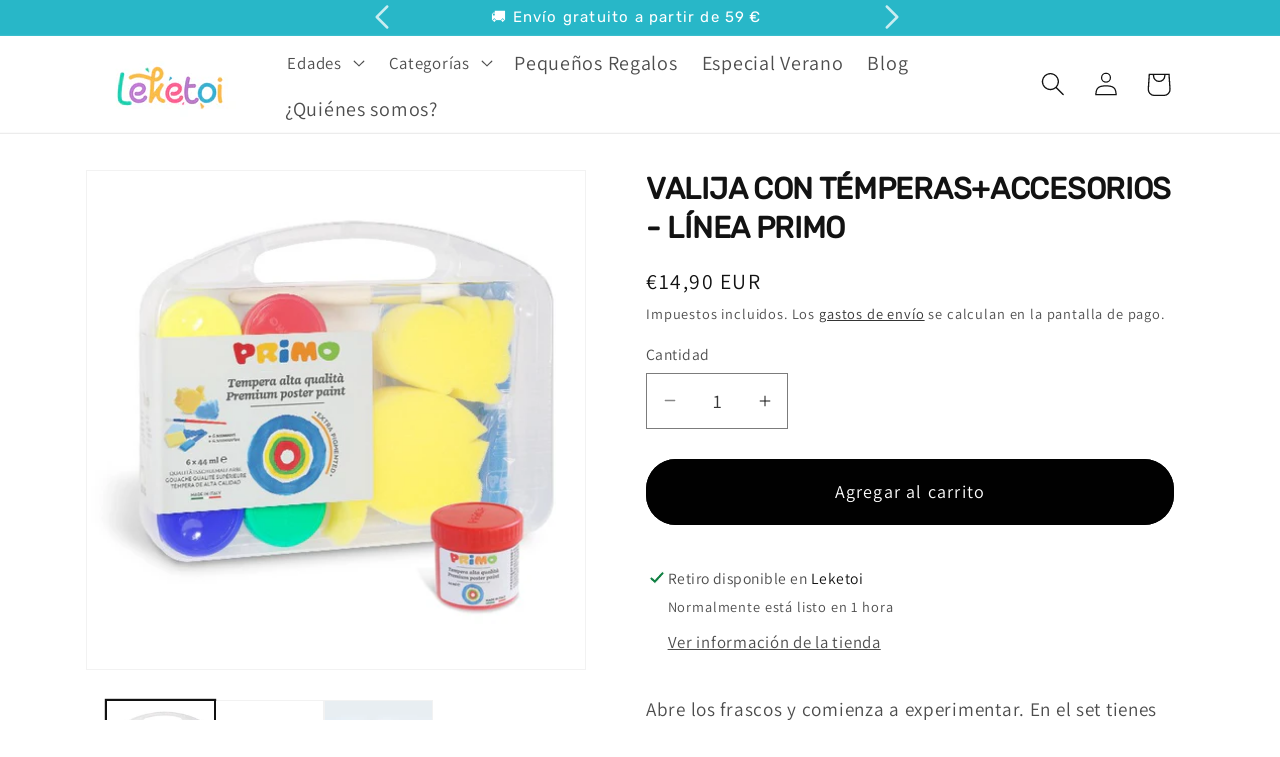

--- FILE ---
content_type: text/css
request_url: https://leketoi.es/cdn/shop/t/5/assets/component-list-menu.css?v=1096562890370672321745342597
body_size: -527
content:
.list-menu--right{right:0}.list-menu--disclosure{position:absolute;min-width:100%;width:20rem;border:1px solid rgba(var(--color-foreground),.2)}.list-menu--disclosure:focus{outline:none}.list-menu__item--active{text-decoration:underline;text-underline-offset:.3rem}.list-menu__item--active:hover{text-decoration-thickness:.2rem}.list-menu--disclosure.localization-selector{max-height:18rem;overflow:auto;width:10rem;padding:.5rem}.list-menu__inline{display:flex;flex-wrap:wrap;justify-content:flex-start;gap:12px}
/*# sourceMappingURL=/cdn/shop/t/5/assets/component-list-menu.css.map?v=1096562890370672321745342597 */
